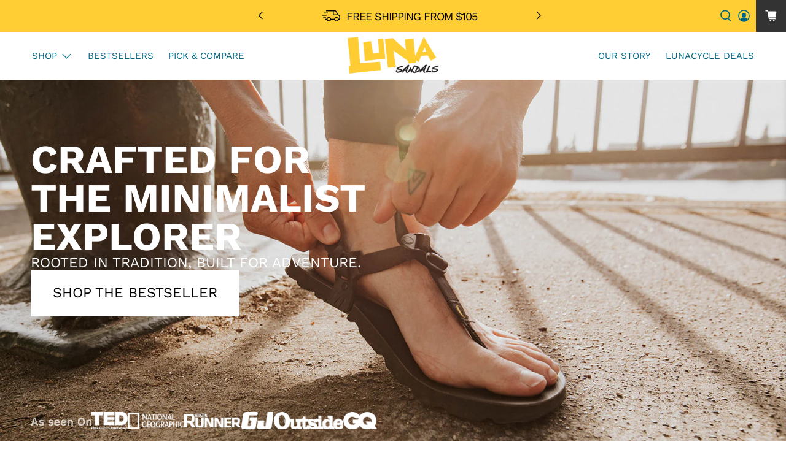

--- FILE ---
content_type: text/javascript
request_url: https://lunasandals.com/cdn/shop/t/228/assets/section.slideshow.js?v=128894735987862485571764048839
body_size: 3449
content:
import Swiper from"vendor.swiper";class SectionSlideshow extends HTMLElement{constructor(){super(),this.slideshowWrapper=this.querySelector("[data-slideshow-wrapper]"),this.slides=this.querySelectorAll("[data-slideshow-slide]"),this.pagination=this.querySelector("[data-slideshow-pagination]"),this.swiper=null,this.settings={},this.autoplayActive=!1,this.header=document.querySelector(".site-header"),this.announcementBar=document.querySelector(".announcement-bar"),this.isInitialized=!1,this.isVisible=!1,this.intersectionObserver=null,this.lastSelectedBlock=null,this.resizeTimer=null,this.lastWindowWidth=window.innerWidth,this.autoplayStartTime=0,this.isResizing=!1,this.customAutoplayTimer=null,this.userInteracted=!1,this.touchMoveCount=0,this.isThemeEditor=typeof window.Shopify<"u"&&window.Shopify.designMode,this.keyboardNavUsed=!1}connectedCallback(){this.settings={enable_autoplay:this.getAttribute("enable-autoplay")==="true",autoplay_interval:parseInt(this.getAttribute("autoplay-interval"),10)||8,mobile_navigation_adjust:this.getAttribute("mobile-navigation-adjust")==="true",slideshow_animation:this.getAttribute("slideshow-animation")||"slide",slide_attraction:parseFloat(this.getAttribute("slide-attraction"))||.03,slide_friction:parseFloat(this.getAttribute("slide-friction"))||.3,slide_transition_speed:parseInt(this.getAttribute("slide-transition-speed"),10)||400,show_navigation_arrows:this.getAttribute("show-navigation-arrows")==="true",slideshow_text_animation:this.getAttribute("slideshow-text-animation")||"none",navigation_arrows_style:this.getAttribute("navigation-arrows-style")||"normal"},this._setupVisibilityDetection(),this.slides.length<=1?this._handleSingleSlide():(this._prepareForSwiper(),this._initSwiper()),(this.classList.contains("slideshow--height-fit-screen")||this.classList.contains("slideshow--height-fit-screen-mobile"))&&(this._setupCSSVariables(),this._positionNavigation()),window.addEventListener("resize",this._handleResize.bind(this)),window.addEventListener("keydown",this._handleTabNavigation.bind(this)),this.isThemeEditor&&this.classList.contains("slideshow--text-below-image-true")&&window.innerWidth<720&&setTimeout(()=>{this.swiper&&this.swiper.update()},1e3)}_handleTabNavigation(event){if(event.key==="Tab"&&this.keyboardNavUsed){event.preventDefault(),this.keyboardNavUsed=!1;const activeSlide=this.swiper?.slides[this.swiper.activeIndex];if(!activeSlide)return;const target=[activeSlide.querySelector(".slideshow-slide__background-link"),activeSlide.querySelector("a[href]:not(.slideshow-slide__background-link), button:not([disabled])"),this.querySelector(".swiper-button-prev")].find(el=>el);target&&target.focus(),this._updateTabIndexes()}}_updateTabIndexes(){if(!this.swiper)return;this.swiper.slides.forEach((slide,index)=>{const tabIndex=index===this.swiper.activeIndex?"0":"-1";slide.querySelectorAll("a[href], button:not([disabled])").forEach(element=>{element.setAttribute("tabindex",tabIndex)})});const navTabIndex=this.keyboardNavUsed?"-1":"0",navElements=[],prevButton=this.querySelector(".swiper-button-prev");prevButton&&navElements.push(prevButton);const nextButton=this.querySelector(".swiper-button-next");nextButton&&navElements.push(nextButton),this.pagination&&this.pagination.querySelectorAll(".slideshow-pagination__button").forEach(button=>navElements.push(button)),navElements.forEach(element=>{element.setAttribute("tabindex",navTabIndex)})}_handleResize(){clearTimeout(this.resizeTimer),this.isResizing=!0;const currentWidth=window.innerWidth,isMobileNow=currentWidth<720,breakpointChanged=this.lastWindowWidth<720!==isMobileNow;this.resizeTimer=setTimeout(()=>{if(this._setupCSSVariables(),this._positionNavigation(),this.swiper&&(this.swiper.update(),breakpointChanged)){const currentSlide=this.swiper.slides[this.swiper.activeIndex];currentSlide&&(currentSlide.querySelectorAll(".slide-element").forEach((element,index)=>{element.style.setProperty("--slide-element-index",index)}),currentSlide.classList.contains("slide--active")||currentSlide.classList.add("slide--active"),this.slideshowWrapper.classList.contains("slideshow--content-hidden")&&this._showActiveContent())}this._setContentHeight(),this.isResizing=!1,this.lastWindowWidth=currentWidth},300)}_setupVisibilityDetection(){"IntersectionObserver"in window?(this.intersectionObserver=new IntersectionObserver(entries=>{const isIntersecting=entries[0].isIntersecting;if(isIntersecting&&!this.isVisible){this.isVisible=!0,this._onBecomeVisible();const animationClass=this.getAttribute("data-scroll-class");animationClass&&animationClass!=="none"&&(this.classList.add("animated"),this.classList.add(animationClass)),this.swiper&&this.classList.contains("slideshow--text-below-image-true")&&window.innerWidth<720&&setTimeout(()=>{this.swiper.update()},300)}else!isIntersecting&&this.isVisible&&(this.isVisible=!1)},{root:null,rootMargin:"0px",threshold:.3}),this.intersectionObserver.observe(this)):(this.isVisible=!0,this._onBecomeVisible())}_onBecomeVisible(){const textAnimation=this.settings.slideshow_text_animation||"none";if(this.classList.add(`slideshow--text-animation-${textAnimation}`),this.isInitialized&&this.swiper)this._showActiveContent();else if(this.slides.length<=1){const slide=this.slides[0];slide&&(this.classList.add("slideshow--animate"),slide.classList.add("slide--active"))}}_hideAllContents(){this.isResizing||this.slideshowWrapper.classList.add("slideshow--content-hidden")}_showActiveContent(){if(!this.isVisible)return;this.slideshowWrapper.classList.remove("slideshow--content-hidden");const activeSlide=this.swiper?.slides[this.swiper.activeIndex];activeSlide&&(activeSlide.dataset.textColor&&this.style.setProperty("--slide-text-color",activeSlide.dataset.textColor),this.classList.add("slideshow--animate"),activeSlide.classList.add("slide--active"),this._setContentHeight(),this._positionNavigation(),this._updateTabIndexes())}_setupCSSVariables(){const currentHeaderHeight=this.header?.offsetHeight||0,currentAnnouncementHeight=this.announcementBar?.offsetHeight||0;this.style.setProperty("--header-height",`${currentHeaderHeight-currentAnnouncementHeight}px`),this._setContentHeight(),this.swiper&&this.swiper.update()}_setContentHeight(){if(!this.swiper)return;const slideContent=this.swiper.slides[this.swiper.activeIndex]?.querySelector(".slideshow-slide__content");if(!slideContent)return;const styles=window.getComputedStyle(slideContent),margin=parseFloat(styles.marginTop)+parseFloat(styles.marginBottom),contentHeight=Math.ceil(slideContent.offsetHeight+margin);this.style.setProperty("--content-height",`${contentHeight}px`)}_positionNavigation(){if(this.pagination)if(this.settings.mobile_navigation_adjust&&window.innerWidth<720){const activeSlide=this.swiper?.slides[this.swiper.activeIndex];if(!activeSlide)return;const imageWrapper=activeSlide.querySelector(".slideshow-slide__image-wrapper");if(!imageWrapper)return;if(this.classList.contains("slideshow--text-below-image-true")){const imageHeight=imageWrapper.offsetHeight;this.style.setProperty("--image-height",`${imageHeight}px`),this.pagination.style.removeProperty("top")}else this.pagination.style.removeProperty("top")}else this.pagination.style.removeProperty("top")}_handleSingleSlide(){if(!this.slideshowWrapper||!this.slides[0])return;this.pagination&&(this.pagination.style.display="none");const slide=this.slides[0];slide.dataset.textColor&&this.style.setProperty("--slide-text-color",slide.dataset.textColor),slide.classList.add("slide"),slide.querySelectorAll(".slideshow-slide__heading, .slideshow-slide__subheading, .slideshow-slide__text, .slideshow-slide__button").forEach((element,elementIndex)=>{element.classList.add("slide-element"),element.style.setProperty("--slide-element-index",elementIndex)}),this.isVisible&&(this.classList.add("slideshow--animate"),slide.classList.add("slide--active"))}_prepareForSwiper(){if(!this.slideshowWrapper||this.slideshowWrapper.classList.contains("swiper-initialized"))return;this.slideshowWrapper.classList.add("swiper");const originalSlides=Array.from(this.slides);if(originalSlides.length===0)return;const swiperWrapper=document.createElement("div");if(swiperWrapper.className="swiper-wrapper",this.slideshowWrapper.innerHTML="",this.slideshowWrapper.appendChild(swiperWrapper),originalSlides.forEach((slide,slideIndex)=>{const slideClone=slide.cloneNode(!0);slideClone.classList.add("swiper-slide"),slideClone.classList.add("slide"),slideClone.style.setProperty("--slide-index",slideIndex),slideClone.querySelectorAll(".slideshow-slide__heading, .slideshow-slide__subheading, .slideshow-slide__text, .slideshow-slide__button").forEach((element,elementIndex)=>{element.classList.add("slide-element"),element.style.setProperty("--slide-element-index",elementIndex)}),swiperWrapper.appendChild(slideClone)}),this.settings.show_navigation_arrows){const prevButton=document.createElement("div");prevButton.className="swiper-button-prev",prevButton.setAttribute("tabindex","0"),prevButton.setAttribute("role","button"),prevButton.setAttribute("aria-label","Previous slide");const nextButton=document.createElement("div");if(nextButton.className="swiper-button-next",nextButton.setAttribute("tabindex","0"),nextButton.setAttribute("role","button"),nextButton.setAttribute("aria-label","Next slide"),this.settings.navigation_arrows_style==="circle"){const prevSvg=document.createElementNS("http://www.w3.org/2000/svg","svg");prevSvg.setAttribute("viewBox","0 0 100 100");const prevPath=document.createElementNS("http://www.w3.org/2000/svg","path");prevPath.setAttribute("d","M95.04 46 21.68 46 48.18 22.8 42.91 16.78 4.96 50 42.91 83.22 48.18 77.2 21.68 54 95.04 54 95.04 46z"),prevPath.setAttribute("class","arrow"),prevSvg.appendChild(prevPath),prevButton.appendChild(prevSvg);const nextSvg=document.createElementNS("http://www.w3.org/2000/svg","svg");nextSvg.setAttribute("viewBox","0 0 100 100");const nextPath=document.createElementNS("http://www.w3.org/2000/svg","path");nextPath.setAttribute("d","M95.04 46 21.68 46 48.18 22.8 42.91 16.78 4.96 50 42.91 83.22 48.18 77.2 21.68 54 95.04 54 95.04 46z"),nextPath.setAttribute("class","arrow"),nextPath.setAttribute("transform","translate(100, 100) rotate(180)"),nextSvg.appendChild(nextPath),nextButton.appendChild(nextSvg)}this.slideshowWrapper.appendChild(prevButton),this.slideshowWrapper.appendChild(nextButton)}this.pagination&&(this.pagination.classList.add("swiper-pagination"),this.pagination.querySelectorAll(".slideshow-pagination__button").forEach(button=>{button.getAttribute("data-selected")==="true"&&button.classList.add("swiper-pagination-bullet-active")}),this.appendChild(this.pagination)),this.slides=this.slideshowWrapper.querySelectorAll(".swiper-slide"),this._hideAllContents()}_initSwiper(){if(!(!this.slides||this.slides.length<=1))try{const enableAutoplay=this.settings.enable_autoplay||!1;this.autoplayActive=enableAutoplay;const self=this,swiperOptions={autoHeight:!0,slidesPerView:1,spaceBetween:0,loop:!0,resistance:!0,speed:this.settings.slide_transition_speed,resistanceRatio:this.settings.slide_friction?1-parseFloat(this.settings.slide_friction):.7,touchRatio:this.settings.slide_attraction?parseFloat(this.settings.slide_attraction)*10:.3,effect:this.settings.slideshow_animation==="fade"?"fade":"slide",fadeEffect:{crossFade:!0},autoplay:!1,pagination:this.pagination?{el:this.pagination,clickable:!0,renderBullet:index=>{const isActive=index===0;let buttonContent="";return enableAutoplay&&(buttonContent=`
                <div class="circle-timer">
                  <svg class="circle-timer__svg">
                    <circle class="circle-timer__countdown" r="3.5" cx="50%" cy="50%"></circle>
                    <circle class="circle-timer__background" r="3.5" cx="50%" cy="50%"></circle>
                  </svg>
                </div>
              `),`
              <li class="slideshow-pagination__dot">
                <button class="slideshow-pagination__button ${isActive?"swiper-pagination-bullet-active":""}" 
                        data-selected="${isActive?"true":"false"}" 
                        data-slide-button="${index}">
                  ${buttonContent}
                  <span class="visually-hidden">Slide ${index+1}</span>
                </button>
              </li>
            `}}:!1,navigation:{nextEl:".swiper-button-next",prevEl:".swiper-button-prev"},on:{init:function(){self.isInitialized=!0,self.isVisible&&setTimeout(()=>{self._showActiveContent()},100),enableAutoplay&&self._startCustomAutoplay()},resize:function(){setTimeout(()=>{self._setContentHeight(),self._positionNavigation()},100)},slideChangeTransitionStart:function(){self.isResizing||(self.settings.slideshow_text_animation!=="none"&&self._hideAllContents(),self.swiper.slides.forEach(slide=>{slide.classList.remove("slide--active")}));const nextSlide=this.slides[this.activeIndex];nextSlide&&nextSlide.dataset.textColor&&self.style.setProperty("--slide-text-color",nextSlide.dataset.textColor)},slideChangeTransitionEnd:function(){if(self.isVisible){self.isResizing?self.slideshowWrapper.classList.contains("slideshow--content-hidden")&&self._showActiveContent():self._showActiveContent();const currentSlide=self.swiper.slides[self.swiper.activeIndex];currentSlide&&(currentSlide.classList.add("slide--active"),currentSlide.querySelectorAll(".slide-element").forEach((element,index)=>{element.style.setProperty("--slide-element-index",index)}))}self._setContentHeight(),self._positionNavigation(),self._updateTabIndexes(),self.keyboardNavUsed&&document.activeElement.blur()},transitionEnd:function(){self.isVisible&&self._showActiveContent()},touchStart:function(){self.touchMoveCount=0},touchMove:function(){self.touchMoveCount++,self.touchMoveCount>=3&&self.autoplayActive&&(self._stopCustomAutoplay(),self.autoplayActive=!1,self.setAttribute("data-autoplay-active","false"),self.userInteracted=!0)},dragStart:function(){self.autoplayActive&&(self._stopCustomAutoplay(),self.autoplayActive=!1,self.setAttribute("data-autoplay-active","false"),self.userInteracted=!0)}}};this.setAttribute("data-autoplay",enableAutoplay),this.setAttribute("data-autoplay-active",enableAutoplay),this.swiper=new Swiper(this.slideshowWrapper,swiperOptions),this.swiper&&(this._setupKeyboardEvents(),enableAutoplay&&this._setupAutoplayEvents(),this.pagination&&(this.swiper.on("slideChange",()=>this._updatePaginationState()),this._updatePaginationState()))}catch(error){console.error("Swiper initialization error:",error)}}_setupKeyboardEvents(){[".swiper-button-prev",".swiper-button-next"].forEach(selector=>{const button=this.querySelector(selector);button&&button.addEventListener("keydown",e=>{(e.key==="Enter"||e.key===" ")&&(e.preventDefault(),this.keyboardNavUsed=!0,selector.includes("prev")?this.swiper.slidePrev():this.swiper.slideNext())})}),this.pagination&&(this.pagination.addEventListener("keydown",e=>{if((e.key==="Enter"||e.key===" ")&&e.target.closest(".slideshow-pagination__button")){e.preventDefault();const slideIndex=parseInt(e.target.closest(".slideshow-pagination__button").dataset.slideButton,10);isNaN(slideIndex)||(this.keyboardNavUsed=!0,this.swiper.slideToLoop(slideIndex,this.settings.slide_transition_speed),this.autoplayActive&&(this._stopCustomAutoplay(),this.autoplayActive=!1,this.setAttribute("data-autoplay-active","false"),this.userInteracted=!0))}}),this.pagination.addEventListener("click",event=>{const button=event.target.closest(".slideshow-pagination__button");if(button){const slideIndex=parseInt(button.getAttribute("data-slide-button"),10);!isNaN(slideIndex)&&this.swiper&&(this.swiper.slideToLoop(slideIndex,this.settings.slide_transition_speed),this.autoplayActive&&(this._stopCustomAutoplay(),this.autoplayActive=!1,this.setAttribute("data-autoplay-active","false"),this.userInteracted=!0))}}))}_setupAutoplayEvents(){this.slideshowWrapper.addEventListener("mouseenter",()=>{this.autoplayActive&&(this.setAttribute("data-hover","true"),this._pauseCustomAutoplay())}),this.slideshowWrapper.addEventListener("mouseleave",()=>{this.setAttribute("data-hover","false"),this.autoplayActive&&this._resumeCustomAutoplay()}),this.slideshowWrapper.addEventListener("click",event=>{event.target.closest(".swiper-button-prev, .swiper-button-next")&&this.autoplayActive&&(this._stopCustomAutoplay(),this.autoplayActive=!1,this.setAttribute("data-autoplay-active","false"),this.userInteracted=!0)}),this._updateCircleTimer()}_startCustomAutoplay(){if(this.customAutoplayTimer&&clearTimeout(this.customAutoplayTimer),this.userInteracted)return;this.autoplayActive=!0,this.setAttribute("data-autoplay-active","true"),this.autoplayStartTime=Date.now(),this._updateCircleTimer();const autoplayInterval=(this.settings.autoplay_interval||8)*1e3;this.customAutoplayTimer=setTimeout(()=>{this.autoplayActive&&this.swiper&&(this.swiper.slideNext(this.settings.slide_transition_speed),setTimeout(()=>this._startCustomAutoplay(),this.settings.slide_transition_speed))},autoplayInterval)}_pauseCustomAutoplay(){if(this.customAutoplayTimer){clearTimeout(this.customAutoplayTimer);const elapsedTime=Date.now()-this.autoplayStartTime;this.remainingTime=(this.settings.autoplay_interval||8)*1e3-elapsedTime,this.autoplayPaused=!0}}_resumeCustomAutoplay(){this.userInteracted||(this.autoplayPaused&&this.remainingTime>0?(this.autoplayPaused=!1,this.customAutoplayTimer=setTimeout(()=>{this.autoplayActive&&this.swiper&&(this.swiper.slideNext(this.settings.slide_transition_speed),setTimeout(()=>{this._startCustomAutoplay()},this.settings.slide_transition_speed))},this.remainingTime),this.autoplayStartTime=Date.now()-((this.settings.autoplay_interval||8)*1e3-this.remainingTime),this._updateCircleTimer()):this._startCustomAutoplay())}_stopCustomAutoplay(){this.customAutoplayTimer&&(clearTimeout(this.customAutoplayTimer),this.customAutoplayTimer=null),this.autoplayActive=!1,this.setAttribute("data-autoplay-active","false"),this.autoplayPaused=!1}_updateCircleTimer(){const activeButton=this.pagination?.querySelector(".swiper-pagination-bullet-active");if(activeButton){const circleTimer=activeButton.querySelector(".circle-timer__countdown");circleTimer&&(circleTimer.style.animation="none",circleTimer.offsetHeight,circleTimer.style.animation=`countdown ${this.settings.autoplay_interval||8}s linear 1 forwards`)}}_updatePaginationState(){if(!this.swiper||!this.pagination)return;const activeIndex=this.swiper.realIndex;this.pagination.querySelectorAll(".slideshow-pagination__button").forEach((button,index)=>{const isActive=index===activeIndex;button.setAttribute("data-selected",isActive?"true":"false"),isActive?button.classList.add("swiper-pagination-bullet-active"):button.classList.remove("swiper-pagination-bullet-active")})}onBlockSelect(el){if(!this.swiper)return;const slideIndex=parseInt(el.dataset.slideIndex,10);isNaN(slideIndex)||(this.swiper.slideToLoop(slideIndex,0),this.autoplayActive&&this._stopCustomAutoplay())}onBlockDeselect(){this.swiper&&this.settings.enable_autoplay&&!this.userInteracted&&this._startCustomAutoplay()}disconnectedCallback(){this.swiper&&(this.swiper.destroy(),this.swiper=null),this.intersectionObserver&&(this.intersectionObserver.disconnect(),this.intersectionObserver=null),this.customAutoplayTimer&&clearTimeout(this.customAutoplayTimer),clearTimeout(this.resizeTimer),window.removeEventListener("resize",this._handleResize.bind(this)),window.removeEventListener("keydown",this._handleTabNavigation.bind(this))}}typeof window.Shopify<"u"&&window.Shopify.designMode&&(document.addEventListener("shopify:block:select",event=>{const slideshow=event.target.closest("section-slideshow");slideshow&&slideshow.onBlockSelect(event.target)}),document.addEventListener("shopify:block:deselect",event=>{const slideshow=event.target.closest("section-slideshow");slideshow&&slideshow.onBlockDeselect()})),customElements.define("section-slideshow",SectionSlideshow);
//# sourceMappingURL=/cdn/shop/t/228/assets/section.slideshow.js.map?v=128894735987862485571764048839


--- FILE ---
content_type: text/javascript
request_url: https://lunasandals.com/cdn/shop/t/228/assets/boost-pfs-instant-search.js?v=90369336177179290381764048839
body_size: -249
content:
var boostPFSInstantSearchConfig={search:{}};(function(){BoostPFS.inject(this),SearchInput.prototype.customizeInstantSearch=function(suggestionElement,searchElement,searchBoxId){suggestionElement||(suggestionElement=this.$uiMenuElement),searchElement||(searchElement=this.$element),searchBoxId||(searchBoxId=this.id)},BoostPFS.prototype.beforeBuildSearchBox=function(id){var cloneSearchBar=jQ(id).clone();jQ(id).replaceWith(cloneSearchBar),Utils.InstantSearch.isFullWidthMobile()&&(jQ(id).removeAttr("autofocus"),jQ(id).is(":focus")&&jQ(id).blur())},BoostPFS.prototype.afterCloseSuggestionMobile=function(searchBoxId,isCloseSearchBox){isCloseSearchBox&&(jQ(".mobile-search").hide(),jQ("body").attr("style",""))};var bindEvents=InstantSearchStyle3.prototype.bindEvents;InstantSearchStyle3.prototype.bindEvents=function(){bindEvents.call(this);var self=this;jQ(".header__link.action-area__link").off("click").click(function(e){e.preventDefault(),jQ(".search__fields input").focus(),self.openSuggestionStyle3(),jQ(".js-search-popup").addClass("boost-hidden")})}})();
//# sourceMappingURL=/cdn/shop/t/228/assets/boost-pfs-instant-search.js.map?v=90369336177179290381764048839


--- FILE ---
content_type: text/javascript
request_url: https://lunasandals.com/cdn/shop/t/228/assets/z__jsFeaturedBlogPosts.js?v=152950538672391399081764048839
body_size: -464
content:
(()=>{var __webpack_exports__={};window.PXUTheme.jsFeaturedBlogPosts={init:function($section){window.PXUTheme.jsFeaturedBlogPosts=$.extend(this,window.PXUTheme.getSectionData($section)),this.use_mobile_slider&&this.createSlider($section)},createSlider:function($section){const $prevButton=$section.find(".blog-posts__nav--prev"),$nextButton=$section.find(".blog-posts__nav--next"),$flickitySlider=$section.find("[data-blog-posts-wrapper]").flickity({initialIndex:0,prevNextButtons:!1,wrapAround:!0,pageDots:this.show_navigation_dots,watchCSS:!0,imagesLoaded:!0});$flickitySlider.on("settle.flickity",()=>$flickitySlider.flickity("resize")),$prevButton.on("click",()=>$flickitySlider.flickity("previous")),$nextButton.on("click",()=>$flickitySlider.flickity("next"))},unload($section){$section.find(".flickity-enabled").flickity("destroy"),$(".blog-posts__nav--prev").off(),$(".blog-posts__nav--next").off()}}})();
//# sourceMappingURL=/cdn/shop/t/228/assets/z__jsFeaturedBlogPosts.js.map?v=152950538672391399081764048839
